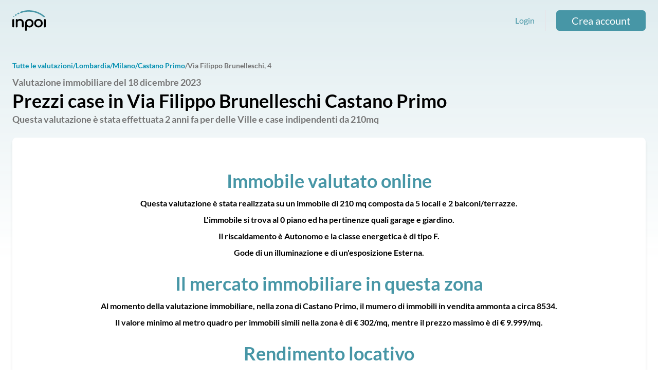

--- FILE ---
content_type: text/html; charset=UTF-8
request_url: https://valutazioni.inpoi.it/mercato-immobiliare/lombardia/mi/castano-primo/via-filippo-brunelleschi/34859
body_size: 7750
content:
<!DOCTYPE html>
<html lang="it">

<head>
    <meta charset="utf-8">
    <meta name="viewport" content="width=device-width, initial-scale=1">
    <meta name="csrf-token" content="EYscFCA4siLpQZkcV1KFBiMoFEsacq054fUu1yjf">

            <meta name="description" content="Prezzi case in Via Filippo Brunelleschi Castano Primo - Inpoi">
        
    <title>Prezzi case in Via Filippo Brunelleschi Castano Primo - Inpoi</title>

            <meta name="robots" content="index, follow">
        

    <!-- Fonts -->
    <!--  <link rel="stylesheet" href="https://fonts.googleapis.com/css2?family=Lato:wght@200;400;700&display=swap">-->

    <!-- Styles -->
    <link rel="stylesheet" href="/css/app.css?id=ec7c735e775a873a7c2f">

    <!-- Scripts -->
    <!--    <link rel="dns-prefetch" href="https://valutazioni.inpoi.it"/>-->

    <script type="text/javascript">
    var _iub = _iub || [];
    _iub.csConfiguration = {
        "askConsentAtCookiePolicyUpdate": true,
        "ccpaAcknowledgeOnDisplay": true,
        "ccpaApplies": true,
        "consentOnContinuedBrowsing": false,
        "enableCcpa": true,
        "floatingPreferencesButtonDisplay": "bottom-right",
        "invalidateConsentWithoutLog": true,
        "perPurposeConsent": true,
        "whitelabel": false,
        "cookiePolicyId": 76221191,
        "siteId": 2667208,
        "lang": "it",
        "cookiePolicyUrl": "/cookie-policy",
        "privacyPolicyUrl": "/privacy-policy",
        "banner": {
            "acceptButtonDisplay": true,
            "closeButtonDisplay": false,
            "customizeButtonDisplay": true,
            "explicitWithdrawal": true,
            "listPurposes": true,
            "position": "float-top-center",
            "rejectButtonDisplay": true
        }
    };

</script>
<script type="text/javascript" src="//cdn.iubenda.com/cs/ccpa/stub.js"></script>
<script type="text/javascript" src="//cdn.iubenda.com/cs/iubenda_cs.js" charset="UTF-8" async>
</script>
    <!-- Google Tag Manager -->
<script>(function(w,d,s,l,i){w[l]=w[l]||[];w[l].push({'gtm.start':
    new Date().getTime(),event:'gtm.js'});var f=d.getElementsByTagName(s)[0],
    j=d.createElement(s),dl=l!='dataLayer'?'&l='+l:'';j.async=true;j.src='https://www.googletagmanager.com/gtm.js?id='+i+dl;f.parentNode.insertBefore(j,f);
    })(window,document,'script','dataLayer','GTM-WHMWCRL');
    </script>
<!-- End Google Tag Manager -->        <script src="/js/app.js?id=38388214b7479315b803" defer></script>
</head>

<body class="flex flex-col font-sans antialiased text-base min-h-screen">
    <noscript><iframe src="https://www.googletagmanager.com/ns.html?id=GTM-WHMWCRL"
    height="0" width="0" style="display:none;visibility:hidden"></iframe></noscript>
    <!-- End Google Tag Manager (noscript) -->            <noscript><iframe src="https://www.googletagmanager.com/ns.html?id=GTM-WHMWCRL"
    height="0" width="0" style="display:none;visibility:hidden"></iframe></noscript>
    <!-- End Google Tag Manager (noscript) -->
        <nav x-data="{ open: false }" class="py-5 px-6 md:max-w-7xl md:mx-auto w-full">
    <!-- Primary Navigation Menu -->
    <div>
        <div class="flex justify-between align-center">
            <div class="flex items-center">
                <!-- Logo -->
                <a href="https://www.inpoi.it/" class="inline-block">
                    <span
                        class="sr-only">Vai alla home</span>
                    <svg xmlns="http://www.w3.org/2000/svg" width="73" height="45" fill="none" viewBox="0 0 73 45" class="block h-10 w-auto">
    <g clip-path="url(#clip0_147_2781)">
      <path fill="#000" d="M1.998 19.236a2 2 0 0 0-1.417.54 1.89 1.89 0 0 0-.58 1.434v14.308a1.887 1.887 0 0 0 .563 1.4 2.018 2.018 0 0 0 1.434.574 1.985 1.985 0 0 0 1.451-.574 1.954 1.954 0 0 0 .546-1.4V21.21a2.011 2.011 0 0 0-.546-1.434 2.02 2.02 0 0 0-1.451-.54zM20.931 20.078a9.08 9.08 0 0 0-7.392-.421 8.082 8.082 0 0 0-2.032 1.18c-.05-.4-.229-.772-.512-1.062a2.062 2.062 0 0 0-1.451-.54 2 2 0 0 0-1.417.54 1.89 1.89 0 0 0-.58 1.434v14.325a1.903 1.903 0 0 0 .563 1.417 2.02 2.02 0 0 0 2.205.448c.37-.153.685-.413.904-.745.219-.333.331-.723.322-1.12v-9.06a3.213 3.213 0 0 1 .58-1.89 3.915 3.915 0 0 1 1.623-1.367 5.327 5.327 0 0 1 2.338-.506c1.452 0 2.647.405 3.517 1.231.871.827 1.315 2.059 1.315 3.696v7.896c-.005.393.108.78.326 1.108.218.329.53.586.898.738a2.02 2.02 0 0 0 2.19-.429 1.871 1.871 0 0 0 .58-1.417v-7.896c0-1.789-.358-3.341-1.058-4.607a7.195 7.195 0 0 0-2.919-2.953zM41.793 20.315a9.682 9.682 0 0 0-4.746-1.215 9.288 9.288 0 0 0-4.712 1.232 8.944 8.944 0 0 0-3.33 3.324 9.313 9.313 0 0 0-1.245 4.724v14.646A1.92 1.92 0 0 0 29.774 45a1.915 1.915 0 0 0 1.445-.546 1.869 1.869 0 0 0 .552-1.428V35.23a8.28 8.28 0 0 0 2.271 1.587 8.62 8.62 0 0 0 3.654.793 8.424 8.424 0 0 0 4.421-1.198 8.663 8.663 0 0 0 3.124-3.324 9.894 9.894 0 0 0 1.127-4.708 9.462 9.462 0 0 0-1.212-4.724 9.08 9.08 0 0 0-3.363-3.341zm-4.746 2.362a5.289 5.289 0 0 1 2.766.726 5.46 5.46 0 0 1 1.963 2.058 6.267 6.267 0 0 1 0 5.821 5.359 5.359 0 0 1-1.964 2.025 5.513 5.513 0 0 1-5.53 0 5.309 5.309 0 0 1-1.947-2.025 6.368 6.368 0 0 1 .017-5.838 5.307 5.307 0 0 1 1.93-2.041 5.323 5.323 0 0 1 2.765-.726zM61.852 20.299a9.564 9.564 0 0 0-4.78-1.198 9.736 9.736 0 0 0-4.814 1.198 8.35 8.35 0 0 0-3.312 3.29c-.786 1.383-1.178 3.003-1.178 4.792a9.611 9.611 0 0 0 1.178 4.758 8.453 8.453 0 0 0 3.312 3.29 9.736 9.736 0 0 0 4.814 1.181c1.793 0 3.414-.388 4.814-1.18a8.52 8.52 0 0 0 3.295-3.291 9.611 9.611 0 0 0 1.178-4.758c0-1.789-.392-3.409-1.195-4.792a8.572 8.572 0 0 0-3.312-3.29zm-1.98 13.026a5.755 5.755 0 0 1-5.6 0 5.003 5.003 0 0 1-1.929-2.008 5.95 5.95 0 0 1-.717-2.936 6.118 6.118 0 0 1 .717-2.97 5.003 5.003 0 0 1 1.93-2.008 5.755 5.755 0 0 1 5.599 0 5.003 5.003 0 0 1 1.929 2.008 6.3 6.3 0 0 1 .683 2.97 6.116 6.116 0 0 1-.683 2.936 5.003 5.003 0 0 1-1.93 2.008zM71.004 19.235a2.02 2.02 0 0 0-1.434.54 1.938 1.938 0 0 0-.581 1.434v14.309a1.968 1.968 0 0 0 .517 1.524 2.016 2.016 0 0 0 1.489.65 2.035 2.035 0 0 0 1.489-.65A1.986 1.986 0 0 0 73 35.518V21.209a1.854 1.854 0 0 0-.552-1.428 1.899 1.899 0 0 0-1.445-.546z"/>
      <path fill="#4796A6" d="M2.613 12.856l-.051.05a.998.998 0 0 0-.37.693.985.985 0 0 0 .25.742 1.093 1.093 0 0 0 .786.354c.244-.005.48-.095.665-.253l.052-.05a.997.997 0 0 0 .37-.692.984.984 0 0 0-.25-.743 1.023 1.023 0 0 0-.705-.349 1.036 1.036 0 0 0-.747.248zM70.338 12.52A52.885 52.885 0 0 0 54.7 3.324 52.7 52.7 0 0 0 26.258.962c-5.293.928-8.229 2.277-8.348 2.328-.353.18-.62.488-.749.859-.128.37-.106.776.062 1.131.168.356.468.633.837.775.37.141.781.136 1.147-.015.034-.017 2.748-1.231 7.597-2.092h.017a49.507 49.507 0 0 1 26.803 2.227 50.166 50.166 0 0 1 14.716 8.656c.276.235.627.366.99.371a1.516 1.516 0 0 0 1.161-.54 1.513 1.513 0 0 0 .373-1.103 1.503 1.503 0 0 0-.526-1.04zM13.64 5.314c-.153.067-1.502.692-2.236 1.13-.304.191-.52.492-.603.84-.083.346-.026.71.16 1.016.19.304.495.521.847.604a1.38 1.38 0 0 0 1.03-.165c.513-.304 1.588-.81 1.964-.979a1.364 1.364 0 0 0 .704-.769 1.335 1.335 0 0 0-.056-1.036 1.335 1.335 0 0 0-.768-.695 1.363 1.363 0 0 0-1.041.054zM7.308 8.925c-.365.247-.713.517-1.042.81a1.346 1.346 0 0 0-.4 1.448 1.348 1.348 0 0 0 .685.781 1.382 1.382 0 0 0 1.508-.188c.24-.215.49-.417.75-.607a1.362 1.362 0 0 0 .668-.86 1.334 1.334 0 0 0-.187-1.067 1.358 1.358 0 0 0-.921-.588 1.381 1.381 0 0 0-1.061.27z"/>
    </g>
    <defs>
      <clipPath id="clip0_147_2781">
        <path fill="#fff" d="M0 0h73v45H0z"/>
      </clipPath>
    </defs>
  </svg>
                  </a>

            </div>
                            <div class="hidden lg:flex items-center">
                    <a href="https://valutazioni.inpoi.it/login"
                        class="text-primary">Login</a>

                    <hr
                        class="mx-5 invisible md:visible  border-r-2 h-full border-gray-200">

                    <a href="https://valutazioni.inpoi.it/register" role="button"
                        class="btn inline-flex items-center justify-center h-9 md:h-10 rounded-md font-bold text-md md:text-xl disabled:opacity-25 focus:outline-0 transition border-2 border-current ease-in-out duration-150 text-primary px-7"><span
                            class="font-light inline-block text-base md:text-xl mb-1 md:mb-0">Crea account</span></a>
                </div>
                <div class="lg:hidden">

                    <div class="relative" x-data="{ open: false }" @click.outside="open = false" @close.stop="open = false">
    <div @click="open = ! open">
        <button
                                class="flex items-center text-sm font-medium text-gray-500 hover:text-gray-700 hover:border-gray-300 focus:outline-none focus:text-gray-700 focus:border-gray-300 transition duration-150 ease-in-out mt-2">
                                <div>
                                    <img width="100%" heigth="100%" src="https://valutazioni.inpoi.it/assets/icons/hamburger.svg"
                                        alt="Icona menu">
                                </div>
                            </button>
    </div>

    <div x-show="open"
            x-transition:enter="transition ease-out duration-200"
            x-transition:enter-start="transform opacity-0 scale-95"
            x-transition:enter-end="transform opacity-100 scale-100"
            x-transition:leave="transition ease-in duration-75"
            x-transition:leave-start="transform opacity-100 scale-100"
            x-transition:leave-end="transform opacity-0 scale-95"
            class="absolute z-50 mt-2 w-80 rounded-md shadow-lg origin-top-right right-0"
            style="display: none;"
            @click="open = false">
        <div class="rounded-lg overflow-hidden ring-1 ring-black ring-opacity-5 bg-white">
            <div class="px-4 pb-2 text-black">
                                <a class="flex flex-wrap align-center py-4 pl-1 border-b-2"
                                    href="https://valutazioni.inpoi.it/profile">
                                    <div
                                        class="h-6 w-6 mr-6 transform-gpu scale-125">
                                        <img aria-hidden="true"
                                            src="https://valutazioni.inpoi.it/assets/icons/user_placeholder.svg"
                                            alt="Icona utente" />
                                    </div>
                                    <span>Login</span>
                                </a>
                                <a class="flex flex-wrap align-center py-4 pb-2 pl-1"
                                    href="https://valutazioni.inpoi.it/register">
                                    <div
                                        class="h-6 w-6 mr-6 transform-gpu scale-125">
                                        <img aria-hidden="true"
                                            src="https://valutazioni.inpoi.it/assets/icons/log_in.svg"
                                            alt="Icona login" />
                                    </div>
                                    <span>Crea account</span>
                                </a>
                            </div>
        </div>
    </div>
</div>
                </div>
            
        </div>
    </div>

</nav>
        <!-- Page Content -->
    <main class="px-6 md:max-w-7xl md:mx-auto md:pt-8 flex-auto w-full">
        <div class="flex">
            <div>
                <a class="text-sm leading-8 color-primary font-bold text-cyan-600"
                    href="https://valutazioni.inpoi.it/mercato-immobiliare">Tutte le valutazioni</a>
            </div>
                                    <div>
                                <a class="text-sm leading-8 text-cyan-600 font-bold"
                    href="https://valutazioni.inpoi.it/mercato-immobiliare/lombardia">/Lombardia</a>
                            </div>
                        <div>
                                <a class="text-sm leading-8 text-cyan-600 font-bold"
                    href="https://valutazioni.inpoi.it/mercato-immobiliare/lombardia/mi">/Milano</a>
                            </div>
                        <div>
                                <a class="text-sm leading-8 text-cyan-600 font-bold"
                    href="https://valutazioni.inpoi.it/mercato-immobiliare/lombardia/mi/castano-primo">/Castano Primo</a>
                            </div>
                        <div>
                                <h6 class="text-sm leading-8 font-bold">/Via Filippo Brunelleschi, 4</h6>
                            </div>
                                </div>
        <div class="flex">
            <div class="mb-5">
                <h2 class="text-lg leading-8 font-bold">Valutazione immobiliare
                    del 18 dicembre 2023</h2>
                <h1 class="text-black text-4xl font-bold">
                                        Prezzi case in Via Filippo Brunelleschi Castano Primo
                                    </h1>
                <h2 class="text-lg leading-8 font-bold">Questa valutazione è stata
                    effettuata 2 anni fa per delle Ville e case indipendenti
                    da 210mq</h2>
            </div>
        </div>

        <div class="grid grid-cols-8 bg-white rounded-lg shadow-md mb-12">
            <div class="col-span-8  pl-16 py-16 pr-16 text-center">
                <div class="mb-6">
                    <p class="text-4xl font-bold text-primary mb-2">Immobile valutato online</p>
                    <h2 class="text-base leading-8 font-bold text-black">Questa valutazione è stata
                        realizzata su un immobile di 210 mq
                        composta da 5 locali e
                        2 balconi/terrazze.<br>
                        L'immobile si trova al 0 piano ed ha
                        pertinenze quali garage
                         e 
                        giardino.<br>
                        Il riscaldamento è Autonomo e la classe energetica è di tipo
                        F.<br>
                        Gode di un  illuminazione e di un'esposizione
                        Esterna.</h2>
                </div>
                <div class="mb-6">
                    <p class="text-4xl font-bold text-primary mb-2">Il mercato immobiliare in questa
                        zona</p>
                    <h2 class="text-base leading-8 font-bold text-black">Al momento della valutazione immobiliare, nella
                        zona di Castano Primo, il mumero di immobili
                        in vendita ammonta a circa 8534.<br>
                        Il valore minimo al metro quadro per immobili simili nella zona è di
                        € 302/mq, mentre il prezzo massimo è
                        di € 9.999/mq.</h2>
                </div>
                <div>
                    <p class="text-4xl font-bold text-primary mb-2">Rendimento locativo</p>
                    <h2 class="text-base leading-8 font-bold text-black">Dal punto di vista del rendimento locativo, la
                        zona di Castano Primo consente la locazione
                        di immobili, con caratteristiche simili, ad un canone medio mensile di
                        € 9/mq,
                        con un rendimento medio lordo per un investimento immobiliare del </h2>
                </div>
            </div>
            <div class="hidden ">
                <div class="w-full h-full mx-h-44 bg-cover rounded-r-lg"
                    style="background-image: url('https://valutazioni.inpoi.it/images/seo-map.svg');">
                </div>
            </div>
        </div>

        <div class="px-6 py-5 bg-white rounded-lg shadow-md mb-12">
            <p class="text-4xl font-bold text-primary mb-2 text-center">Valore immobiliare
                a Castano Primo</p>
            <h2 class="text-base leading-8 font-bold text-black text-center">Questa valutazione è stata
                realizzata su un immobile di 210 mq
                composta da 5 locali</h2>

            <div class="px-16 py-8">
                <div class="flex justify-around">
                    <div class="flex flex-col">
                        <div>
                            <h4 class="text-base leading-8 font-bold text-center mb-3">Minimo</h4>
                        </div>
                        <div class="w-[2px] h-16 bg-gray-400 self-center mb-3"></div>
                        <div>
                            <h4 class="text-lg leading-8 font-bold text-center">
                                € 1.622</h4>
                            <h4 class="text-base leading-8 font-bold text-center">€/mq</h4>
                        </div>
                    </div>
                    <div class="flex flex-col">
                        <div>
                            <h4 class="text-base leading-8 font-bold text-center text-black mb-3">Valore
                                presumibile</h4>
                        </div>
                        <div class="w-[2px] h-16 bg-black self-center mb-3"></div>
                        <div>
                            <h4 class="text-lg leading-8 font-bold text-center text-black">
                                € 1.707</h4>
                            <h4 class="text-base leading-8 font-bold text-center text-black">€/mq</h4>
                        </div>
                    </div>
                    <div class="flex flex-col">
                        <div>
                            <h4 class="text-base leading-8 font-bold text-center mb-3">Massimo</h4>
                        </div>
                        <div class="w-[2px] h-16 bg-gray-400 self-center mb-3"></div>
                        <div>
                            <h4 class="text-lg leading-8 font-bold text-center">
                                € 1.792</h4>
                            <h4 class="text-base leading-8 font-bold text-center">€/mq</h4>
                        </div>
                    </div>

                </div>
                <img alt="Barra valutazione media" class="mx-auto"
                    style="margin-top: -120px; padding-bottom: 120px; width:85%; height:100%;" width="85%" height="100%"
                    src="https://valutazioni.inpoi.it/images/seo-bar.svg">
            </div>
        </div>
        <div class="grid grid-cols-8 bg-white rounded-lg shadow-md mb-12">
            <div class="col-span-8 md:col-span-5 pl-16 py-16 pr-16">
                <div class="mb-6">
                    <p class="text-4xl font-bold text-primary text-center">Valuta il tuo immobile</p>
                </div>
                <div class="mb-6">
                    <p class="text-4xl font-bold mb-2 text-black">Con Inpoi puoi valutare il tuo immobile
                        immediatamente e comodamente da casa.</p>

                </div>
                <div class="mb-12">
                    <h2 class="text-base leading-8 font-bold">Se preferisci, potrai richiedere una
                        valutazione in loco con un esperto.</h2>
                </div>
                <div class="flex justify-center">
                    <a href="https://www.inpoi.it/valutazione-immobile/" role="button"
                        class="btn inline-flex items-center justify-center h-9 md:h-10 rounded-md font-bold text-md md:text-xl disabled:opacity-25 focus:outline-0 transition border-2 border-current ease-in-out duration-150 text-primary px-7"><span
                            class="font-light inline-block text-base md:text-xl mb-1 md:mb-0">Valuta adesso</span></a>
                </div>
            </div>
            <div class="hidden md:block md:col-span-3">
                <div class="w-full h-full mx-h-44 bg-cover rounded-r-lg"
                    style="background-image: url('https://valutazioni.inpoi.it/images/seo-pages-sample-lead.svg');">
                </div>
            </div>
        </div>
        <div class="my-12 text-center">
            <p class="text-4xl font-bold mb-2 text-primary">Qual è il mercato della tua casa
                a Castano Primo</p>
            <h2 class="text-base leading-8 font-bold text-black">Ogni giorno decine di utenti richiedono
                la loro valutazione immobiliare online</h2>
        </div>
        <div class="grid grid-cols-2 sm:grid-cols-3 mb-10">
                        
                        <div class="mb-4">
                <div>
                    <h2 class="font-bold text-sm">4 ore fa -
                        distanza 45.817 m</h2>
                </div>
                <a class="text-base leading-8 font-bold"
                    title="Prezzi case in Viale Tibaldi in provincia di Milano"
                    href="https://valutazioni.inpoi.it/mercato-immobiliare/lombardia/mi/milano/viale-tibaldi/43651">Viale Tibaldi, 24
                    - Milano</a>
            </div>
                                    
                        <div class="mb-4">
                <div>
                    <h2 class="font-bold text-sm">8 ore fa -
                        distanza 46.040 m</h2>
                </div>
                <a class="text-base leading-8 font-bold"
                    title="Prezzi case in Via della Moscova in provincia di Milano"
                    href="https://valutazioni.inpoi.it/mercato-immobiliare/lombardia/mi/milano/via-della-moscova/43650">Via della Moscova, 30
                    - Milano</a>
            </div>
                                    
                        <div class="mb-4">
                <div>
                    <h2 class="font-bold text-sm">8 ore fa -
                        distanza 46.005 m</h2>
                </div>
                <a class="text-base leading-8 font-bold"
                    title="Prezzi case in Via della Moscova in provincia di Milano"
                    href="https://valutazioni.inpoi.it/mercato-immobiliare/lombardia/mi/milano/via-della-moscova/43649">Via della Moscova, 30
                    - Milano</a>
            </div>
                                    
                        <div class="mb-4">
                <div>
                    <h2 class="font-bold text-sm">8 ore fa -
                        distanza 46.005 m</h2>
                </div>
                <a class="text-base leading-8 font-bold"
                    title="Prezzi case in Via della Moscova in provincia di Milano"
                    href="https://valutazioni.inpoi.it/mercato-immobiliare/lombardia/mi/milano/via-della-moscova/43648">Via della Moscova, 30
                    - Milano</a>
            </div>
                                    
                        <div class="mb-4">
                <div>
                    <h2 class="font-bold text-sm">3 giorni fa -
                        distanza 47.429 m</h2>
                </div>
                <a class="text-base leading-8 font-bold"
                    title="Prezzi case in Via San Glicerio in provincia di Milano"
                    href="https://valutazioni.inpoi.it/mercato-immobiliare/lombardia/mi/milano/via-san-glicerio/43636">Via San Glicerio, 6
                    - Milano</a>
            </div>
                                    
                        <div class="mb-4">
                <div>
                    <h2 class="font-bold text-sm">3 giorni fa -
                        distanza 14.257 m</h2>
                </div>
                <a class="text-base leading-8 font-bold"
                    title="Prezzi case in Via Don Giovanni Minzoni in provincia di Legnano"
                    href="https://valutazioni.inpoi.it/mercato-immobiliare/lombardia/mi/legnano/via-don-giovanni-minzoni/43635">Via Don Giovanni Minzoni, 40
                    - Legnano</a>
            </div>
                                    
                        <div class="mb-4">
                <div>
                    <h2 class="font-bold text-sm">4 giorni fa -
                        distanza 48.513 m</h2>
                </div>
                <a class="text-base leading-8 font-bold"
                    title="Prezzi case in Via Nicola D&#039;Apulia in provincia di Milano"
                    href="https://valutazioni.inpoi.it/mercato-immobiliare/lombardia/mi/milano/via-nicola-dapulia/43632">Via Nicola D&#039;Apulia, 13
                    - Milano</a>
            </div>
                                    
                        <div class="mb-4">
                <div>
                    <h2 class="font-bold text-sm">4 giorni fa -
                        distanza 48.650 m</h2>
                </div>
                <a class="text-base leading-8 font-bold"
                    title="Prezzi case in Via Alfonso Casati in provincia di Cinisello Balsamo"
                    href="https://valutazioni.inpoi.it/mercato-immobiliare/lombardia/mi/cinisello-balsamo/via-alfonso-casati/43629">Via Alfonso Casati, 6
                    - Cinisello Balsamo</a>
            </div>
                                    
                        <div class="mb-4">
                <div>
                    <h2 class="font-bold text-sm">4 giorni fa -
                        distanza 10.465 m</h2>
                </div>
                <a class="text-base leading-8 font-bold"
                    title="Prezzi case in Via A. Agnelli in provincia di Gallarate"
                    href="https://valutazioni.inpoi.it/mercato-immobiliare/lombardia/va/gallarate/via-a-agnelli/43628">Via A. Agnelli, 3
                    - Gallarate</a>
            </div>
                                    
                        <div class="mb-4">
                <div>
                    <h2 class="font-bold text-sm">4 giorni fa -
                        distanza 10.465 m</h2>
                </div>
                <a class="text-base leading-8 font-bold"
                    title="Prezzi case in Via A. Agnelli in provincia di Gallarate"
                    href="https://valutazioni.inpoi.it/mercato-immobiliare/lombardia/va/gallarate/via-a-agnelli/43627">Via A. Agnelli, 3
                    - Gallarate</a>
            </div>
                                    
                        <div class="mb-4">
                <div>
                    <h2 class="font-bold text-sm">5 giorni fa -
                        distanza 49.729 m</h2>
                </div>
                <a class="text-base leading-8 font-bold"
                    title="Prezzi case in Via Lambrate in provincia di Milano"
                    href="https://valutazioni.inpoi.it/mercato-immobiliare/lombardia/mi/milano/via-lambrate/43625">Via Lambrate, 20
                    - Milano</a>
            </div>
                                    
                        <div class="mb-4">
                <div>
                    <h2 class="font-bold text-sm">6 giorni fa -
                        distanza 49.248 m</h2>
                </div>
                <a class="text-base leading-8 font-bold"
                    title="Prezzi case in Via Giovanni Pascoli in provincia di Milano"
                    href="https://valutazioni.inpoi.it/mercato-immobiliare/lombardia/mi/milano/via-giovanni-pascoli/43620">Via Giovanni Pascoli, 4
                    - Milano</a>
            </div>
                                    
                        <div class="mb-4">
                <div>
                    <h2 class="font-bold text-sm">1 settimana fa -
                        distanza 43.295 m</h2>
                </div>
                <a class="text-base leading-8 font-bold"
                    title="Prezzi case in Via Principe Eugenio in provincia di Milano"
                    href="https://valutazioni.inpoi.it/mercato-immobiliare/lombardia/mi/milano/via-principe-eugenio/43617">Via Principe Eugenio, 51
                    - Milano</a>
            </div>
                                    
                        <div class="mb-4">
                <div>
                    <h2 class="font-bold text-sm">1 settimana fa -
                        distanza 46.181 m</h2>
                </div>
                <a class="text-base leading-8 font-bold"
                    title="Prezzi case in Via Giovanni Pezzotti in provincia di Milano"
                    href="https://valutazioni.inpoi.it/mercato-immobiliare/lombardia/mi/milano/via-giovanni-pezzotti/43604">Via Giovanni Pezzotti, 10
                    - Milano</a>
            </div>
                                    
                        <div class="mb-4">
                <div>
                    <h2 class="font-bold text-sm">1 mese fa -
                        distanza 48.558 m</h2>
                </div>
                <a class="text-base leading-8 font-bold"
                    title="Prezzi case in Corso Ventidue Marzo in provincia di Milano"
                    href="https://valutazioni.inpoi.it/mercato-immobiliare/lombardia/mi/milano/corso-ventidue-marzo/43587">Corso Ventidue Marzo, 12
                    - Milano</a>
            </div>
                                    
                        <div class="mb-4">
                <div>
                    <h2 class="font-bold text-sm">1 mese fa -
                        distanza 41.188 m</h2>
                </div>
                <a class="text-base leading-8 font-bold"
                    title="Prezzi case in Largo Marco Zanuso in provincia di Milano"
                    href="https://valutazioni.inpoi.it/mercato-immobiliare/lombardia/mi/milano/largo-marco-zanuso/43583">Largo Marco Zanuso, 2
                    - Milano</a>
            </div>
                                    
                        <div class="mb-4">
                <div>
                    <h2 class="font-bold text-sm">1 mese fa -
                        distanza 36.157 m</h2>
                </div>
                <a class="text-base leading-8 font-bold"
                    title="Prezzi case in Via della Gesiola in provincia di Orino"
                    href="https://valutazioni.inpoi.it/mercato-immobiliare/lombardia/va/orino/via-della-gesiola/43581">Via della Gesiola, 24
                    - Orino</a>
            </div>
                                    
                        <div class="mb-4">
                <div>
                    <h2 class="font-bold text-sm">1 mese fa -
                        distanza 47.429 m</h2>
                </div>
                <a class="text-base leading-8 font-bold"
                    title="Prezzi case in Via San Glicerio in provincia di Milano"
                    href="https://valutazioni.inpoi.it/mercato-immobiliare/lombardia/mi/milano/via-san-glicerio/43570">Via San Glicerio, 6
                    - Milano</a>
            </div>
                                    
                        <div class="mb-4">
                <div>
                    <h2 class="font-bold text-sm">1 mese fa -
                        distanza 26.478 m</h2>
                </div>
                <a class="text-base leading-8 font-bold"
                    title="Prezzi case in Via Monteverdi in provincia di Bareggio"
                    href="https://valutazioni.inpoi.it/mercato-immobiliare/lombardia/mi/bareggio/via-monteverdi/43566">Via Monteverdi, 10
                    - Bareggio</a>
            </div>
                                    
                        <div class="mb-4">
                <div>
                    <h2 class="font-bold text-sm">1 mese fa -
                        distanza 26.478 m</h2>
                </div>
                <a class="text-base leading-8 font-bold"
                    title="Prezzi case in Via Monteverdi in provincia di Bareggio"
                    href="https://valutazioni.inpoi.it/mercato-immobiliare/lombardia/mi/bareggio/via-monteverdi/43565">Via Monteverdi, 10
                    - Bareggio</a>
            </div>
                                    
                        <div class="mb-4">
                <div>
                    <h2 class="font-bold text-sm">1 mese fa -
                        distanza 48.492 m</h2>
                </div>
                <a class="text-base leading-8 font-bold"
                    title="Prezzi case in Via Giuseppe Ripamonti in provincia di Milano"
                    href="https://valutazioni.inpoi.it/mercato-immobiliare/lombardia/mi/milano/via-giuseppe-ripamonti/43564">Via Giuseppe Ripamonti, 190
                    - Milano</a>
            </div>
                                    
                        <div class="mb-4">
                <div>
                    <h2 class="font-bold text-sm">1 mese fa -
                        distanza 47.741 m</h2>
                </div>
                <a class="text-base leading-8 font-bold"
                    title="Prezzi case in Piazza dei Daini in provincia di Milano"
                    href="https://valutazioni.inpoi.it/mercato-immobiliare/lombardia/mi/milano/piazza-dei-daini/43559">Piazza dei Daini, 1
                    - Milano</a>
            </div>
                                    
                        <div class="mb-4">
                <div>
                    <h2 class="font-bold text-sm">1 mese fa -
                        distanza 34.499 m</h2>
                </div>
                <a class="text-base leading-8 font-bold"
                    title="Prezzi case in Via Gruvala in provincia di Gambolò"
                    href="https://valutazioni.inpoi.it/mercato-immobiliare/lombardia/pv/gambolo/via-gruvala/43555">Via Gruvala, 10
                    - Gambolò</a>
            </div>
                                    
                        <div class="mb-4">
                <div>
                    <h2 class="font-bold text-sm">1 mese fa -
                        distanza 40.672 m</h2>
                </div>
                <a class="text-base leading-8 font-bold"
                    title="Prezzi case in Via Giovanni Cimabue in provincia di Milano"
                    href="https://valutazioni.inpoi.it/mercato-immobiliare/lombardia/mi/milano/via-giovanni-cimabue/43554">Via Giovanni Cimabue, 2
                    - Milano</a>
            </div>
                                    
                        <div class="mb-4">
                <div>
                    <h2 class="font-bold text-sm">1 mese fa -
                        distanza 49.035 m</h2>
                </div>
                <a class="text-base leading-8 font-bold"
                    title="Prezzi case in Via Giulio Uberti in provincia di Milano"
                    href="https://valutazioni.inpoi.it/mercato-immobiliare/lombardia/mi/milano/via-giulio-uberti/43553">Via Giulio Uberti, 5
                    - Milano</a>
            </div>
                                    
                        <div class="mb-4">
                <div>
                    <h2 class="font-bold text-sm">1 mese fa -
                        distanza 46.936 m</h2>
                </div>
                <a class="text-base leading-8 font-bold"
                    title="Prezzi case in Via Cadore in provincia di Cinisello Balsamo"
                    href="https://valutazioni.inpoi.it/mercato-immobiliare/lombardia/mi/cinisello-balsamo/via-cadore/43547">Via Cadore, 8
                    - Cinisello Balsamo</a>
            </div>
                                    
                        <div class="mb-4">
                <div>
                    <h2 class="font-bold text-sm">2 mesi fa -
                        distanza 43.442 m</h2>
                </div>
                <a class="text-base leading-8 font-bold"
                    title="Prezzi case in Salita dei Cappuccini in provincia di Como"
                    href="https://valutazioni.inpoi.it/mercato-immobiliare/lombardia/co/como/salita-dei-cappuccini/43543">Salita dei Cappuccini, 18
                    - Como</a>
            </div>
                                    
                        <div class="mb-4">
                <div>
                    <h2 class="font-bold text-sm">2 mesi fa -
                        distanza 10.731 m</h2>
                </div>
                <a class="text-base leading-8 font-bold"
                    title="Prezzi case in Via G. Marconi in provincia di Busto Arsizio"
                    href="https://valutazioni.inpoi.it/mercato-immobiliare/lombardia/va/busto-arsizio/via-g-marconi/43531">Via G. Marconi, 20
                    - Busto Arsizio</a>
            </div>
                                    
                        <div class="mb-4">
                <div>
                    <h2 class="font-bold text-sm">2 mesi fa -
                        distanza 10.731 m</h2>
                </div>
                <a class="text-base leading-8 font-bold"
                    title="Prezzi case in Via G. Marconi in provincia di Busto Arsizio"
                    href="https://valutazioni.inpoi.it/mercato-immobiliare/lombardia/va/busto-arsizio/via-g-marconi/43530">Via G. Marconi, 20
                    - Busto Arsizio</a>
            </div>
                                    
                        <div class="mb-4">
                <div>
                    <h2 class="font-bold text-sm">2 mesi fa -
                        distanza 9.987 m</h2>
                </div>
                <a class="text-base leading-8 font-bold"
                    title="Prezzi case in Via Fratelli D&#039;Italia in provincia di Busto Arsizio"
                    href="https://valutazioni.inpoi.it/mercato-immobiliare/lombardia/va/busto-arsizio/via-fratelli-ditalia/43527">Via Fratelli D&#039;Italia, 12
                    - Busto Arsizio</a>
            </div>
                                    
                        <div class="mb-4">
                <div>
                    <h2 class="font-bold text-sm">2 mesi fa -
                        distanza 10.731 m</h2>
                </div>
                <a class="text-base leading-8 font-bold"
                    title="Prezzi case in Via G. Marconi in provincia di Busto Arsizio"
                    href="https://valutazioni.inpoi.it/mercato-immobiliare/lombardia/va/busto-arsizio/via-g-marconi/43526">Via G. Marconi, 20
                    - Busto Arsizio</a>
            </div>
                                    
                        <div class="mb-4">
                <div>
                    <h2 class="font-bold text-sm">2 mesi fa -
                        distanza 10.731 m</h2>
                </div>
                <a class="text-base leading-8 font-bold"
                    title="Prezzi case in Via G. Marconi in provincia di Busto Arsizio"
                    href="https://valutazioni.inpoi.it/mercato-immobiliare/lombardia/va/busto-arsizio/via-g-marconi/43525">Via G. Marconi, 20
                    - Busto Arsizio</a>
            </div>
                                    
                        <div class="mb-4">
                <div>
                    <h2 class="font-bold text-sm">2 mesi fa -
                        distanza 28.126 m</h2>
                </div>
                <a class="text-base leading-8 font-bold"
                    title="Prezzi case in Via Legnano in provincia di Rho"
                    href="https://valutazioni.inpoi.it/mercato-immobiliare/lombardia/mi/rho/via-legnano/43513">Via Legnano, 26
                    - Rho</a>
            </div>
                                    
                        <div class="mb-4">
                <div>
                    <h2 class="font-bold text-sm">2 mesi fa -
                        distanza 45.309 m</h2>
                </div>
                <a class="text-base leading-8 font-bold"
                    title="Prezzi case in Viale Liguria in provincia di Milano"
                    href="https://valutazioni.inpoi.it/mercato-immobiliare/lombardia/mi/milano/viale-liguria/43507">Viale Liguria, 46
                    - Milano</a>
            </div>
                                    
                        <div class="mb-4">
                <div>
                    <h2 class="font-bold text-sm">2 mesi fa -
                        distanza 46.891 m</h2>
                </div>
                <a class="text-base leading-8 font-bold"
                    title="Prezzi case in Viale Fulvio Testi in provincia di Milano"
                    href="https://valutazioni.inpoi.it/mercato-immobiliare/lombardia/mi/milano/viale-fulvio-testi/43494">Viale Fulvio Testi, 68
                    - Milano</a>
            </div>
                                    
                        <div class="mb-4">
                <div>
                    <h2 class="font-bold text-sm">2 mesi fa -
                        distanza 46.891 m</h2>
                </div>
                <a class="text-base leading-8 font-bold"
                    title="Prezzi case in Viale Fulvio Testi in provincia di Milano"
                    href="https://valutazioni.inpoi.it/mercato-immobiliare/lombardia/mi/milano/viale-fulvio-testi/43493">Viale Fulvio Testi, 68
                    - Milano</a>
            </div>
                                    
                        <div class="mb-4">
                <div>
                    <h2 class="font-bold text-sm">2 mesi fa -
                        distanza 46.891 m</h2>
                </div>
                <a class="text-base leading-8 font-bold"
                    title="Prezzi case in Viale Fulvio Testi in provincia di Milano"
                    href="https://valutazioni.inpoi.it/mercato-immobiliare/lombardia/mi/milano/viale-fulvio-testi/43492">Viale Fulvio Testi, 68
                    - Milano</a>
            </div>
                                    
                        <div class="mb-4">
                <div>
                    <h2 class="font-bold text-sm">2 mesi fa -
                        distanza 39.648 m</h2>
                </div>
                <a class="text-base leading-8 font-bold"
                    title="Prezzi case in Via Stretta in provincia di Borgomanero"
                    href="https://valutazioni.inpoi.it/mercato-immobiliare/piemonte/no/borgomanero/via-stretta/43478">Via Stretta, 50
                    - Borgomanero</a>
            </div>
                                    
                        <div class="mb-4">
                <div>
                    <h2 class="font-bold text-sm">2 mesi fa -
                        distanza 39.648 m</h2>
                </div>
                <a class="text-base leading-8 font-bold"
                    title="Prezzi case in Via Stretta in provincia di Borgomanero"
                    href="https://valutazioni.inpoi.it/mercato-immobiliare/piemonte/no/borgomanero/via-stretta/43477">Via Stretta, 50
                    - Borgomanero</a>
            </div>
                                    
                        <div class="mb-4">
                <div>
                    <h2 class="font-bold text-sm">2 mesi fa -
                        distanza 45.127 m</h2>
                </div>
                <a class="text-base leading-8 font-bold"
                    title="Prezzi case in Via Spezia in provincia di Milano"
                    href="https://valutazioni.inpoi.it/mercato-immobiliare/lombardia/mi/milano/via-spezia/43475">Via Spezia, 5
                    - Milano</a>
            </div>
                                    
                        <div class="mb-4">
                <div>
                    <h2 class="font-bold text-sm">2 mesi fa -
                        distanza 33.797 m</h2>
                </div>
                <a class="text-base leading-8 font-bold"
                    title="Prezzi case in Via Solferino in provincia di Settimo Milanese"
                    href="https://valutazioni.inpoi.it/mercato-immobiliare/lombardia/mi/settimo-milanese/via-solferino/43470">Via Solferino, 16
                    - Settimo Milanese</a>
            </div>
                                    
                        <div class="mb-4">
                <div>
                    <h2 class="font-bold text-sm">2 mesi fa -
                        distanza 34.953 m</h2>
                </div>
                <a class="text-base leading-8 font-bold"
                    title="Prezzi case in Via dei Salici in provincia di Milano"
                    href="https://valutazioni.inpoi.it/mercato-immobiliare/lombardia/mi/milano/via-dei-salici/43459">Via dei Salici, 6
                    - Milano</a>
            </div>
                                    
                        <div class="mb-4">
                <div>
                    <h2 class="font-bold text-sm">2 mesi fa -
                        distanza 44.641 m</h2>
                </div>
                <a class="text-base leading-8 font-bold"
                    title="Prezzi case in Via Giovanni Marradi in provincia di Milano"
                    href="https://valutazioni.inpoi.it/mercato-immobiliare/lombardia/mi/milano/via-giovanni-marradi/43457">Via Giovanni Marradi, 2
                    - Milano</a>
            </div>
                                    
                        <div class="mb-4">
                <div>
                    <h2 class="font-bold text-sm">2 mesi fa -
                        distanza 45.947 m</h2>
                </div>
                <a class="text-base leading-8 font-bold"
                    title="Prezzi case in Via Volturno in provincia di Milano"
                    href="https://valutazioni.inpoi.it/mercato-immobiliare/lombardia/mi/milano/via-volturno/43447">Via Volturno, 41
                    - Milano</a>
            </div>
                                    
                        <div class="mb-4">
                <div>
                    <h2 class="font-bold text-sm">2 mesi fa -
                        distanza 49.795 m</h2>
                </div>
                <a class="text-base leading-8 font-bold"
                    title="Prezzi case in Via Nervesa in provincia di Milano"
                    href="https://valutazioni.inpoi.it/mercato-immobiliare/lombardia/mi/milano/via-nervesa/43445">Via Nervesa, 9
                    - Milano</a>
            </div>
                                    
                        <div class="mb-4">
                <div>
                    <h2 class="font-bold text-sm">2 mesi fa -
                        distanza 43.226 m</h2>
                </div>
                <a class="text-base leading-8 font-bold"
                    title="Prezzi case in Via Giovanni Verga in provincia di Paderno Dugnano"
                    href="https://valutazioni.inpoi.it/mercato-immobiliare/lombardia/mi/paderno-dugnano/via-giovanni-verga/43429">Via Giovanni Verga, 3
                    - Paderno Dugnano</a>
            </div>
                                    
                        <div class="mb-4">
                <div>
                    <h2 class="font-bold text-sm">3 mesi fa -
                        distanza 19.935 m</h2>
                </div>
                <a class="text-base leading-8 font-bold"
                    title="Prezzi case in Via Niccolò Paganini in provincia di Castellazzo de&#039; Stampi"
                    href="https://valutazioni.inpoi.it/mercato-immobiliare/lombardia/mi/castellazzo-de-stampi/via-niccolo-paganini/43407">Via Niccolò Paganini, 27
                    - Castellazzo de&#039; Stampi</a>
            </div>
                                    
                        <div class="mb-4">
                <div>
                    <h2 class="font-bold text-sm">3 mesi fa -
                        distanza 45.449 m</h2>
                </div>
                <a class="text-base leading-8 font-bold"
                    title="Prezzi case in Via Benefattori dell&#039;Ospedale in provincia di Milano"
                    href="https://valutazioni.inpoi.it/mercato-immobiliare/lombardia/mi/milano/via-benefattori-dellospedale/43385">Via Benefattori dell&#039;Ospedale, 2
                    - Milano</a>
            </div>
                                    
                        <div class="mb-4">
                <div>
                    <h2 class="font-bold text-sm">3 mesi fa -
                        distanza 41.216 m</h2>
                </div>
                <a class="text-base leading-8 font-bold"
                    title="Prezzi case in Via Bartolomeo D&#039;Alviano in provincia di Milano"
                    href="https://valutazioni.inpoi.it/mercato-immobiliare/lombardia/mi/milano/via-bartolomeo-dalviano/43383">Via Bartolomeo D&#039;Alviano, 27
                    - Milano</a>
            </div>
                                    
                        <div class="mb-4">
                <div>
                    <h2 class="font-bold text-sm">3 mesi fa -
                        distanza 44.644 m</h2>
                </div>
                <a class="text-base leading-8 font-bold"
                    title="Prezzi case in Via Vincenzo Monti in provincia di Milano"
                    href="https://valutazioni.inpoi.it/mercato-immobiliare/lombardia/mi/milano/via-vincenzo-monti/43376">Via Vincenzo Monti, 8
                    - Milano</a>
            </div>
                                </div>
    </main>
        <div class="bg-primary mt-5 md:mt-12">
    <div
        class=" md:max-w-7xl mx-auto w-full flex flex-col md:flex-row md:justify-between items-center pt-9 pb-6 px-5">

        <img src="https://valutazioni.inpoi.it/assets/images/logo_white.svg"
             width="100%" heigth="100%" alt="Logo inPoi" class="w-20 inline-block">
        <hr class="my-5 w-full md:hidden">

        


    </div>
</div>
            
            <script async
            src="https://maps.googleapis.com/maps/api/js?key=AIzaSyBLI_ev4-NRDGA6m4UtV5uZSJLF5fEtrIM&libraries=places&callback=Function.prototype">
    </script>
<script defer src="https://static.cloudflareinsights.com/beacon.min.js/vcd15cbe7772f49c399c6a5babf22c1241717689176015" integrity="sha512-ZpsOmlRQV6y907TI0dKBHq9Md29nnaEIPlkf84rnaERnq6zvWvPUqr2ft8M1aS28oN72PdrCzSjY4U6VaAw1EQ==" data-cf-beacon='{"version":"2024.11.0","token":"6d7248ad1db1496b935d0027143b2bf1","r":1,"server_timing":{"name":{"cfCacheStatus":true,"cfEdge":true,"cfExtPri":true,"cfL4":true,"cfOrigin":true,"cfSpeedBrain":true},"location_startswith":null}}' crossorigin="anonymous"></script>
</body>

</html>


--- FILE ---
content_type: image/svg+xml
request_url: https://valutazioni.inpoi.it/assets/icons/user_placeholder.svg
body_size: 780
content:
<svg width="47" height="47" viewBox="0 0 47 47" fill="none" xmlns="http://www.w3.org/2000/svg">
<path d="M23.5003 10.0723C21.8403 10.0723 20.2177 10.5645 18.8375 11.4867C17.4573 12.4089 16.3815 13.7197 15.7463 15.2533C15.1111 16.7869 14.9449 18.4744 15.2687 20.1025C15.5925 21.7305 16.3919 23.226 17.5656 24.3998C18.7394 25.5735 20.2349 26.3729 21.8629 26.6967C23.491 27.0206 25.1785 26.8543 26.7121 26.2191C28.2457 25.5839 29.5565 24.5081 30.4787 23.1279C31.4009 21.7477 31.8931 20.1251 31.8931 18.4651C31.8931 16.2392 31.0089 14.1044 29.4349 12.5305C27.861 10.9565 25.7262 10.0723 23.5003 10.0723ZM23.5003 23.5008C22.5043 23.5008 21.5307 23.2055 20.7026 22.6522C19.8745 22.0988 19.229 21.3124 18.8479 20.3922C18.4667 19.472 18.367 18.4595 18.5613 17.4827C18.7556 16.5059 19.2352 15.6086 19.9395 14.9043C20.6438 14.2001 21.541 13.7205 22.5179 13.5262C23.4947 13.3319 24.5072 13.4316 25.4274 13.8127C26.3475 14.1939 27.134 14.8393 27.6873 15.6674C28.2407 16.4955 28.536 17.4692 28.536 18.4651C28.5347 19.8003 28.0037 21.0803 27.0596 22.0244C26.1155 22.9685 24.8354 23.4995 23.5003 23.5008Z" fill="#4796A6"/>
<path d="M23.5 0C18.8521 0 14.3087 1.37825 10.4441 3.96046C6.57955 6.54268 3.5675 10.2129 1.78884 14.5069C0.0101822 18.801 -0.455196 23.5261 0.451556 28.0846C1.35831 32.6432 3.59647 36.8305 6.883 40.117C10.1695 43.4035 14.3568 45.6417 18.9154 46.5484C23.4739 47.4552 28.199 46.9898 32.4931 45.2112C36.7871 43.4325 40.4573 40.4204 43.0395 36.5559C45.6217 32.6913 47 28.1479 47 23.5C46.9929 17.2696 44.5147 11.2964 40.1092 6.89084C35.7036 2.48528 29.7304 0.00710828 23.5 0ZM13.4286 40.9185V38.6071C13.4299 37.272 13.9609 35.9919 14.905 35.0478C15.8491 34.1037 17.1291 33.5728 18.4643 33.5714H28.5357C29.8709 33.5728 31.1509 34.1037 32.095 35.0478C33.0391 35.9919 33.5701 37.272 33.5714 38.6071V40.9185C30.515 42.7032 27.0393 43.6437 23.5 43.6437C19.9607 43.6437 16.485 42.7032 13.4286 40.9185ZM36.9151 38.4829C36.8817 36.2812 35.9846 34.1807 34.4173 32.6341C32.8499 31.0874 30.7377 30.2184 28.5357 30.2143H18.4643C16.2623 30.2184 14.1501 31.0874 12.5827 32.6341C11.0154 34.1807 10.1183 36.2812 10.0849 38.4829C7.04088 35.7649 4.89427 32.1864 3.92927 28.2213C2.96426 24.2561 3.22639 20.0914 4.68094 16.2785C6.13549 12.4657 8.71384 9.18458 12.0746 6.86966C15.4354 4.55475 19.42 3.31522 23.5008 3.31522C27.5817 3.31522 31.5663 4.55475 34.9271 6.86966C38.2878 9.18458 40.8662 12.4657 42.3208 16.2785C43.7753 20.0914 44.0374 24.2561 43.0724 28.2213C42.1074 32.1864 39.9608 35.7649 36.9168 38.4829H36.9151Z" fill="#4796A6"/>
</svg>


--- FILE ---
content_type: image/svg+xml
request_url: https://valutazioni.inpoi.it/images/seo-pages-sample-lead.svg
body_size: 220713
content:
<svg width="520" height="509" viewBox="0 0 520 509" fill="none" xmlns="http://www.w3.org/2000/svg" xmlns:xlink="http://www.w3.org/1999/xlink">
<path d="M0 0H508C514.627 0 520 5.37258 520 12V497C520 503.627 514.627 509 508 509H0V0Z" fill="url(#pattern0)"/>
<defs>
<pattern id="pattern0" patternContentUnits="objectBoundingBox" width="1" height="1">
<use xlink:href="#image0_2972_16610" transform="translate(-0.611891 -0.162939) scale(0.00188642 0.001567)"/>
</pattern>
<image id="image0_2972_16610" width="1240" height="827" xlink:href="[data-uri]"/>
</defs>
</svg>


--- FILE ---
content_type: image/svg+xml
request_url: https://valutazioni.inpoi.it/assets/icons/log_in.svg
body_size: 123
content:
<svg width="20" height="22" viewBox="0 0 20 22" fill="none" xmlns="http://www.w3.org/2000/svg">
<path fill-rule="evenodd" clip-rule="evenodd" d="M18.5836 21.0562C17.9793 21.6605 17.1597 22 16.3051 22L7.41623 22C6.86395 22 6.41623 21.5523 6.41623 21C6.41623 20.4477 6.86395 20 7.41623 20L16.3051 20C16.6293 20 16.9402 19.8712 17.1694 19.642C17.3986 19.4128 17.5273 19.1019 17.5273 18.7778L17.5273 3.22223C17.5273 2.89807 17.3986 2.58719 17.1694 2.35798C16.9402 2.12877 16.6293 2 16.3051 2L7.41624 2C6.86395 2 6.41624 1.55229 6.41624 1C6.41624 0.447715 6.86395 8.0028e-07 7.41624 8.48562e-07L16.3051 1.62565e-06C17.1597 1.70036e-06 17.9793 0.339485 18.5836 0.943769C19.1879 1.54805 19.5273 2.36764 19.5273 3.22223L19.5273 18.7778C19.5273 19.6324 19.1879 20.4519 18.5836 21.0562Z" fill="#4796A6"/>
<path d="M6.95956 7.26375C6.56903 6.87322 6.56903 6.24006 6.95956 5.84953C7.35008 5.45901 7.98325 5.45901 8.37377 5.84953L12.8182 10.294C13.2087 10.6845 13.2087 11.3177 12.8182 11.7082L8.37377 16.1526C7.98325 16.5432 7.35008 16.5432 6.95956 16.1526C6.56903 15.7621 6.56903 15.1289 6.95956 14.7384L9.6969 12.0011H1C0.447715 12.0011 0 11.5534 0 11.0011C0 10.4488 0.447715 10.0011 1 10.0011H9.6969L6.95956 7.26375Z" fill="#4796A6"/>
</svg>
